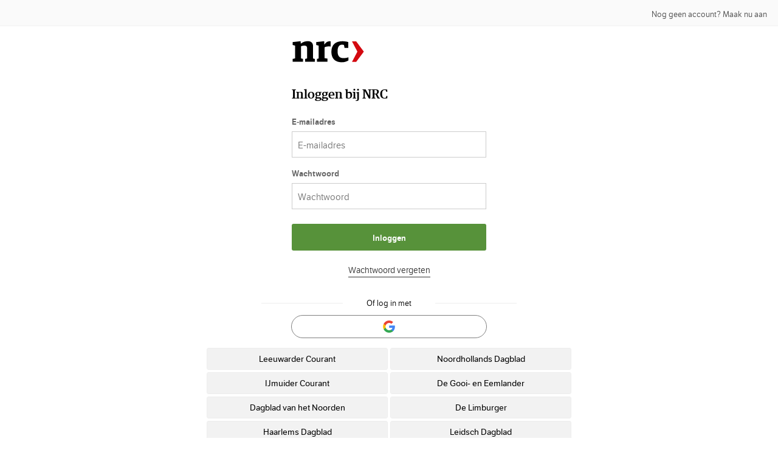

--- FILE ---
content_type: text/html;charset=UTF-8
request_url: https://login.nrc.nl/login
body_size: 18324
content:
<!DOCTYPE html><html>
<head>
    <title>Inloggen bij NRC</title>
    <meta charset="UTF-8"/><meta http-equiv="X-UA-Compatible" content="IE=edge"/><meta name="viewport" content="width=device-width, initial-scale=1, shrink-to-fit=no"/><link rel="stylesheet" href="webjars.fontawesomemin.css"/><link type="text/css" rel="stylesheet" href="webjars.latomin.css"/><link rel="stylesheet" href="/themes/nrc-theme-default/css/nrc.css?v=2"/><link rel="icon" href="/favicon.ico" type="image/x-icon"/><script type="text/javascript" src="/webjars/jquery/3.6.0/jquery.min.js"></script>
<meta http-equiv="X-UA-Compatible" content="IE=edge"/><meta name="viewport" content="width=device-width, initial-scale=1, shrink-to-fit=no"/></head>

<body class="niet ingelogd">
<header class="band">
    <div class="account">
            <a href="/create?service=https://login.nrc.nl/overview"><p>Nog geen account? Maak nu aan</p></a>
        </div>

        <div class="branding">
        <a href="http://www.nrc.nl/">
            <!-- svg enable-background="new 0 0 76.4 20" version="1.1" viewBox="0 0 76.4 20" xml:space="preserve" xmlns="http://www.w3.org/2000/svg" width="120" height="38">
                <path d="M0 17.7l1.7-.4V8.4L0 8V6l5.3-.6.4.2V7h.2c1.4-1 2.8-1.6 4.6-1.6 2.3 0 3.7 1 3.7 3.5v8.5l1.2.3v1.9H8.7v-1.9l1.4-.3v-7.1c0-1.4-.7-1.8-2-1.8-.8 0-1.5.2-2.2.5v8.5l1.3.2v1.9H0v-1.9z"/>
                <path d="M16.9 17.7l1.2-.3V8.5L16.4 8V6l5.3-.6.4.2v2h.1c.7-1.2 2-2.2 3.6-2.2.2 0 .6.1.7.1v3.6c-.3-.1-.8-.1-1.2-.1-1.3 0-2.3.2-3.1.6v7.6l2 .4v2.1h-7.4l.1-2z"/>
                <path d="M27 12.7c0-5.2 3.2-7.4 7.6-7.4 1.6 0 3.2.2 4.1.6V10h-2.5l-.4-2c-.3-.1-.6-.2-1.4-.2-1.9 0-3.1 1.3-3.1 4.6 0 3.6 1.6 4.7 4.1 4.7 1.5 0 2.7-.3 3.4-.6v2.2c-.8.6-2.3 1.3-4.6 1.3-4.8 0-7.2-2.8-7.2-7.3z"/>
                <path d="M45.7 18.9l2.1-.2V7.1l-2.2-.2v-.6l3-.3.1.1v1.4h.1c1.5-.9 3.3-1.6 5.2-1.6 2.5 0 3.8 1.1 3.8 3.5v9.5l2 .2v.5h-5.1v-.5l2.2-.2V9.7c0-2-.9-2.9-3.2-2.9-1.7 0-3.4.7-4.9 1.5V19l2.2.2v.5h-5.3v-.6z"/>
                <path d="M60.8 18.9l2.1-.2V1L60.4.8V.3l3.3-.3.1.1v18.8l2.2.2v.6h-5.2z"/>
                <circle cx="42.8" cy="17.9" r="2"/>
                <path d="M71.9 12.6l-3.8-7.1h3l5.3 7.1-5.3 7.2h-3" fill="#cd1719"/>
            </svg--><svg enable-background="new 0 0 120 38" version="1.1" viewBox="0 0 120 38" xml:space="preserve" xmlns="http://www.w3.org/2000/svg" width="120" height="38">
                <polygon fill="#D30910" points="99.1 2 108 18.9 99.1 35.8 106 35.8 118.6 18.9 118.6 18.9 106 2"></polygon>
                <path d="m1.5 30.9 3.9-0.9v-21l-4-1v-4.8l12.5-1.4 0.9 0.4v3.3h0.4c3.2-2.3 6.5-3.8 11-3.8 5.3 0 8.8 2.3 8.8 8.3v20.1l2.9 0.8v4.6h-16v-4.6l3.3-0.8v-16.8c0-3.3-1.6-4.3-4.8-4.3-1.9 0-3.6 0.5-5.2 1.1v19.9l3.3 0.8v4.6h-17v-4.5z"></path><path d="m41.4 30.9 2.9-0.8v-21.1l-4.1-1v-4.8l12.5-1.4 0.9 0.4v4.7h0.4c1.8-2.8 4.6-5.1 8.4-5.1 0.6 0 1.3 0.1 1.7 0.3v8.5c-0.8-0.2-1.9-0.3-2.8-0.3-3.1 0-5.3 0.5-7.3 1.5v17.8l4.8 0.8v5h-17.4v-4.5z"></path><path d="m65.2 19.2c0-12.2 7.5-17.4 18-17.4 3.8 0 7.5 0.6 9.7 1.3v9.7h-6l-1-4.8c-0.7-0.3-1.4-0.5-3.2-0.5-4.5 0-7.3 3.1-7.3 10.9 0 8.5 3.9 11.2 9.8 11.2 3.5 0 6.5-0.8 8.1-1.4v5.1c-2.1 1.4-5.6 3.1-11.2 3.1-11.3-0.1-16.9-6.7-16.9-17.2"></path>
            </svg>
        </a>
        <div class="shared-svgs">
            <svg xmlns="http://www.w3.org/2000/svg">
                <defs>
                    <symbol id="nrc-logo-sprite" viewBox="0 0 76.4 20">
                        <path d="M0 17.7l1.7-.4V8.4L0 8V6l5.3-.6.4.2V7h.2c1.4-1 2.8-1.6 4.6-1.6 2.3 0 3.7 1 3.7 3.5v8.5l1.2.3v1.9H8.7v-1.9l1.4-.3v-7.1c0-1.4-.7-1.8-2-1.8-.8 0-1.5.2-2.2.5v8.5l1.3.2v1.9H0v-1.9zm16.9 0l1.2-.3V8.5L16.4 8V6l5.3-.6.4.2v2h.1c.7-1.2 2-2.2 3.6-2.2.2 0 .6.1.7.1v3.6c-.3-.1-.8-.1-1.2-.1-1.3 0-2.3.2-3.1.6v7.6l2 .4v2.1h-7.4l.1-2zm10.1-5c0-5.2 3.2-7.4 7.6-7.4 1.6 0 3.2.2 4.1.6V10h-2.5l-.4-2c-.3-.1-.6-.2-1.4-.2-1.9 0-3.1 1.3-3.1 4.6 0 3.6 1.6 4.7 4.1 4.7 1.5 0 2.7-.3 3.4-.6v2.2c-.8.6-2.3 1.3-4.6 1.3-4.8 0-7.2-2.8-7.2-7.3m18.7 6.4l2.1-.2V7.1l-2.2-.2v-.6l3-.3.1.1v1.4h.1c1.5-.9 3.3-1.6 5.2-1.6 2.5 0 3.8 1.1 3.8 3.5v9.5l2 .2v.5h-5.1v-.5l2.2-.2V9.7c0-2-.9-2.9-3.2-2.9-1.7 0-3.4.7-4.9 1.5V19l2.2.2v.5h-5.3v-.6zm15.1 0l2.1-.2V1L60.4.8V.3l3.3-.3.1.1v18.8l2.2.2v.6h-5.2"/><circle cx="42.8" cy="17.9" r="2"/><path d="M71.9 12.6l-3.8-7.1h3l5.3 7.1-5.3 7.2h-3" fill="#cd1719"/></symbol>
                </defs>
            </svg>
        </div>
    </div>
</header>

<main>
    <header>
            <h1>Inloggen bij NRC</h1>
        </header>
        <form method="post" id="fm1" action="/login" class="login-form-with-labels">

            <fieldset>
   <label for="username">E&#8209;mailadres</label>
   <input id="username" accesskey="E" type="email" name="username"
      autocomplete="on"
      placeholder="E-mailadres"
      value="" autofocus="autofocus"></fieldset>

            <fieldset>
   <label for="password">Wachtwoord</label>
      <input id="password" accesskey="W" type="password" name="password"
             autocomplete="off"
             placeholder="Wachtwoord"
             value=""><button type="button" class="wachtwoord-toggle"
              onclick="togglePasswordVisibility(this)" data-target="password">
         Toon
      </button>
   </input>
   </fieldset>

            <input type="checkbox" style="display: none;" name="rememberMe" id="rememberMe" checked /><fieldset>
                <button class="primair" type="submit" accesskey="l">Inloggen</button>
            </fieldset>

            <div class="wachtwoord hulp">
   <a href="/wachtwoord-vergeten">Wachtwoord vergeten</a>
   </div>

            <input type="hidden" name="execution" value="[base64]"/><input type="hidden" name="_eventId" value="submit"/><input type="hidden" name="geolocation"/></form>
    <div class="login-with">
            <p class="separator">Of log in met</p>
            <div class="login-options">
            <a class="button button--google-login"
               href="clientredirect?client_name=Google&amp;locale=nl&amp;callback_url=https://login.nrc.nl/login&amp;service=https://login.nrc.nl/overview"
               title="Inloggen met Google">
            </a>
            <div class="login-options-grid">
                    <button class="button button--other-account-option" data-code="MH_LCD">
                        <span>Leeuwarder Courant</span>
                        </button><button class="button button--other-account-option" data-code="MH_NHD">
                        <span>Noordhollands Dagblad</span>
                    </button><button class="button button--other-account-option" data-code="MH_YC">
                        <span>IJmuider Courant</span>
                        </button><button class="button button--other-account-option" data-code="MH_GE">
                        <span>De Gooi- en Eemlander</span>
                        </button><button class="button button--other-account-option" data-code="MH_DVN">
                        <span>Dagblad van het Noorden</span>
                        </button><button class="button button--other-account-option" data-code="MH_DL">
                        <span>De Limburger</span>
                        </button><button class="button button--other-account-option" data-code="MH_HD">
                        <span>Haarlems Dagblad</span>
                        </button><button class="button button--other-account-option" data-code="MH_LD">
                        <span>Leidsch Dagblad</span>
                        </button><button class="button button--other-account-option" data-code="MH_FRD">
                        <span>Friesch Dagblad</span>
                        </button>
                </div>
            </div>
    <script>
    document.addEventListener('DOMContentLoaded', () => {
      const urlParams = new URLSearchParams(window.location.search);
      const disableParam = urlParams.get('disable');

      // Hide login options based on disable query param
      if (disableParam) {
        const disabledOptions = disableParam.split(',');

        // Hide account section in header
        if (disabledOptions.includes('create')) {
          const accountSection = document.querySelector('header.band .account');
          if (accountSection) {
            accountSection.style.display = 'none';
          }
        }

        // Check if both google and mh are disabled
        if (disabledOptions.includes('google') && disabledOptions.includes('mh')) {
          const loginWithContainer = document.querySelector('.login-with');
          if (loginWithContainer) loginWithContainer.style.display = 'none';
        } else {
          if (disabledOptions.includes('google')) {
            const googleButton = document.querySelector('.button--google-login');
            if (googleButton) googleButton.style.display = 'none';
          }

          if (disabledOptions.includes('mh')) {
            const mhButtons = document.querySelectorAll('.button--other-account-option');
            mhButtons.forEach(button => button.style.display = 'none');
          }
        }
      }

      const accountButtons = document.querySelectorAll('.button--other-account-option[data-code]');

      accountButtons.forEach(button => {
        button.addEventListener('click', () => {
          const serviceParam = urlParams.get('service') || (window.location.origin + '/');
          const code = button.getAttribute('data-code');

          if (code) {
            const targetUrl = `/v2/login/social/${code}?service=${encodeURIComponent(serviceParam)}`;
//            const targetUrl = `/v2/login/social/${code}?locale=nl&callback_url=${encodeURIComponent(window.location.origin + '/overview')}&service=${encodeURIComponent(serviceParam)}`;
            window.location.href = targetUrl;
          } else {
            console.error('missing code');
          }
        });
      });
    });
    </script>
</div>
    </main>

<script type="text/javascript" src="/js/nrc/zxcvbn.custom.nl.js"></script>

<script type="text/javascript" src="/webjars/es5-shim/4.5.9/es5-shim.js"></script>
<script type="text/javascript" src="/webjars/css-vars-ponyfill/2.3.1/dist/css-vars-ponyfill.min.js"></script>
<script type="text/javascript" src="/webjars/jquery/3.6.0/jquery.min.js"></script>
<script type="text/javascript" src="/webjars/material-components-web/10.0.0/dist/material-components-web.js"></script>

<script type="text/javascript" src=""></script>

<script>
    if (typeof resourceLoadedSuccessfully === "function") {
        resourceLoadedSuccessfully();
    }
    cssVars({});
</script>

<script>
    /*<![CDATA[*/

    var trackGeoLocation = false;

    var googleAnalyticsTrackingId = null;

    if (googleAnalyticsTrackingId != null && googleAnalyticsTrackingId != '') {
        (function (i, s, o, g, r, a, m) {
            i['GoogleAnalyticsObject'] = r;
            i[r] = i[r] || function () {
                (i[r].q = i[r].q || []).push(arguments)
            }, i[r].l = 1 * new Date();
            a = s.createElement(o),
                m = s.getElementsByTagName(o)[0];
            a.async = 1;
            a.src = g;
            m.parentNode.insertBefore(a, m)
        })(window, document, 'script', 'https://www.google-analytics.com/analytics.js', 'ga');

        ga('create', googleAnalyticsTrackingId, 'auto');
        ga('send', 'pageview');
    }

    /*]]>*/
</script>

<script>
    document.querySelector("input[type='password']").addEventListener("input", function () {
        this.classList.toggle("filled", this.value.length > 0);
    });

    function togglePasswordVisibility(button) {
        var inputId = button.getAttribute("data-target");
        var input = document.getElementById(inputId);

        if (input.type === "password") {
            input.type = "text";
            button.textContent = "Verberg";     // Show -> Hide
        } else {
            input.type = "password";
            button.textContent = "Toon";        // Hide -> Show
        }
    }
</script>

<!-- NRCOPS-112 --><!-- script>
    document.addEventListener('DOMContentLoaded', () => {
        // const openModalButton = document.querySelector('.button--other-account');
        // const modal = document.getElementById('login-options-modal');
        // const closeButtons = modal.querySelectorAll('[data-modal-close]');
        //
        // if (openModalButton && modal) {
        //     openModalButton.addEventListener('click', () => {
        //         modal.classList.add('modal--visible');
        //     });
        // }
        //
        // closeButtons.forEach(button => {
        //     button.addEventListener('click', () => {
        //         modal.classList.remove('modal--visible');
        //     });
        // });
        //
        // const overlay = modal.querySelector('.modal-overlay');
        // if (overlay) {
        //     overlay.addEventListener('click', (event) => {
        //         if (event.target === overlay) {
        //             modal.classList.remove('modal--visible');
        //         }
        //     });
        // }

        const modal = document.getElementById('list-providers');

        const accountButtons = modal.querySelectorAll('.button--other-account-option[data-code]');

        accountButtons.forEach(button => {
            button.addEventListener('click', () => {
                const targetUrl = button.dataset.href;
                if (targetUrl) {
                    window.location.href = targetUrl;
                } else {
                    console.error('Missing href');
                }
            });
        });
    });
</script --><script src="https://www.nrc.nl/js/nmt.head.min.js"></script>
<!--[if lt IE 10]>
<script>
   // third-party polyfill voor input[placeholder] labels
   nmt.bottom.push('/js/placeholders.jquery.min.js');

   // eigen polyfill voor input[required] in IE9: stop formsubmit en focus op veld
   nmt.bottom.push(function() {
      $('form').on('submit', function(event) {

         var foundEmpty = false;
         $(this).find('[required]:not(:disabled)').each(function() {
            if ($(this).val() == '') {  // hier werkt alleen $(this).val() ipv this.value, ivm placeholder polyfill
               foundEmpty = true;
               var placeholder = this.getAttribute('placeholder');
               if (placeholder) {
                  alert('Fout: vul eerst dit veld in: ' + placeholder);
               }
               this.focus();
               return false; // break .each() loop
            }
         });

         if (foundEmpty) {
            event.preventDefault();
            return false;
         }
      });
   })
</script>
<![endif]--><script>
   // prevent accidental double form-submits by disabling submit-button
   // (which also disables submits triggered by Enter-key in most browsers)
   nmt = window.nmt || {};
   nmt.bottom = nmt.bottom || [];
   nmt.bottom.push(function () {
      $('form').on('submit', function(event) {
         $(this).find('[type="submit"]').prop('disabled', true);
      });
   });
   
   // Google Tag Manager
   (function(w,d,s,l,i){
       w[l]=w[l]||[];w[l].push({'gtm.start': new Date().getTime(),event:'gtm.js' });
       var f=d.getElementsByTagName(s)[0],
           j=d.createElement(s),
           dl=l!=='dataLayer'?'&l='+l:'';
           j.async=true;
           j.src='//www.googletagmanager.com/gtm.js?id='+i+dl;
           f.parentNode.insertBefore(j,f);
   })(window,document,'script','dataLayer','GTM-M8P34M');
   // End Google Tag Manager

   // override default nrc.nl chartbeat domain
   _sf_async_config = window._sf_async_config || {};
   _sf_async_config.uid = _sf_async_config.uid || 19903;
   _sf_async_config.domain = 'login.nrc.nl';
</script>
</body>
</html>


--- FILE ---
content_type: text/css;charset=UTF-8
request_url: https://login.nrc.nl/themes/nrc-theme-default/css/nrc.css?v=2
body_size: 50013
content:
/* - - screens.css - - - - - - - - - - - - - - - - - - - - - - - - - - - - */
.button.sociallogin__button--google, button.sociallogin__button--google, .sociallogin__button.sociallogin__button--google {
  background: #ffffff;
  border: 1px solid rgb(237, 237, 237);
}
.button.sociallogin__button--google:hover, .button.sociallogin__button--google:focus, button.sociallogin__button--google:hover, button.sociallogin__button--google:focus, .sociallogin__button.sociallogin__button--google:hover, .sociallogin__button.sociallogin__button--google:focus {
  background: rgb(242.25, 242.25, 242.25);
}
.button.sociallogin__button--google:before, button.sociallogin__button--google:before, .sociallogin__button.sociallogin__button--google:before {
  background-image: url(../../../images/logo.google.svg);
}
.button.sociallogin__button--google[disabled=disabled]:before, .button.sociallogin__button--google[disabled]:before, button.sociallogin__button--google[disabled=disabled]:before, button.sociallogin__button--google[disabled]:before, .sociallogin__button.sociallogin__button--google[disabled=disabled]:before, .sociallogin__button.sociallogin__button--google[disabled]:before {
  background-image: url(../../../images/logo.google.disabled.svg);
}
.button.hulp, .button.account, .button.ontkoppel, button.hulp, button.account, button.ontkoppel, .sociallogin__button.hulp, .sociallogin__button.account, .sociallogin__button.ontkoppel {
  background: rgb(153, 153, 153);
}
.button.hulp:hover, .button.account:hover, .button.ontkoppel:hover, button.hulp:hover, button.account:hover, button.ontkoppel:hover, .sociallogin__button.hulp:hover, .sociallogin__button.account:hover, .sociallogin__button.ontkoppel:hover {
  background: rgb(135.15, 135.15, 135.15);
}
.button[disabled=disabled], .button[disabled], button[disabled=disabled], button[disabled], .sociallogin__button[disabled=disabled], .sociallogin__button[disabled] {
  color: rgb(237, 237, 237);
  background-color: rgb(76, 76, 76);
  cursor: default;
}
.button[disabled=disabled]:hover, .button[disabled]:hover, button[disabled=disabled]:hover, button[disabled]:hover, .sociallogin__button[disabled=disabled]:hover, .sociallogin__button[disabled]:hover {
  background: rgb(76, 76, 76);
}
.button[disabled=disabled]:active, .button[disabled]:active, button[disabled=disabled]:active, button[disabled]:active, .sociallogin__button[disabled=disabled]:active, .sociallogin__button[disabled]:active {
  top: 0;
}
.button, button, .sociallogin__button, .primair {
  position: relative;
  display: block;
  margin: 12px 0 6px;
  height: 44px;
  padding: 0;
  width: 272px;
  border: none;
  color: rgb(255, 255, 255);
  background: rgb(87, 146, 58);
  font-family: "LFT_Etica_Semibold";
  font-size: 100%;
  text-decoration: none;
  text-align: center;
  line-height: 48px;
  -webkit-border-radius: 3px;
  -moz-border-radius: 3px;
  border-radius: 3px;
  background-clip: padding-box;
  outline: none;
  cursor: pointer;
}

@media (min-width: 600px) {
  .button, button, .sociallogin__button, .primair {
    width: 320px;
  }
}


form label {
  display: block !important;
}



@media (min-width: 480px) {
  .login-with .separator {
    max-width: 420px;
    margin-left: auto;
    margin-right: auto;
  }
}
/*.login-with .separator:before, .login-with .separator:after {
  display: block;
  content: "";
  border-bottom: 1px solid rgb(237, 237, 237);
  width: 25%;
  float: left;
  margin-top: 8px;
}*/
@media (min-width: 600px) {
  .login-with .separator:before, .login-with .separator:after {
    width: 32%;
  }
}


.login-with .separator {
  text-align: center;
  color: rgb(0, 0, 0);
  margin: 20px 0 8px;
  font-family: "LFT_Etica_Book", "Lucida Sans", "Lucida Grande", "Lucida Sans Unicode", Arial, sans-serif;
  font-size: 13px;
  line-height: 18px;
}

@media (min-width: 480px) {
  .login-with .separator {
    max-width: 420px;
    margin-left: auto;
    margin-right: auto;
  }
}

.login-with .separator:before,
.login-with .separator:after {
  display: block;
  content: "";
  border-bottom: 1px solid rgb(237, 237, 237);
  width: 35%;
  float: left;
  margin-top: 8px;
}

@media (min-width: 600px) {
  .login-with .separator:before,
  .login-with .separator:after {
    width: 32%;
  }
}

.login-with .separator:after {
  float: right;
}














/*.login-with .separator {
  text-align: center;
  color: rgb(153, 153, 153);
  margin: 20px 0 8px;
  font-family: "LFT_Etica_Book", "Lucida Sans", "Lucida Grande", "Lucida Sans Unicode", Arial, sans-serif;
  font-size: 13px;
  line-height: 18px;
}
.login-with .separator:before, .login-with .separator:after {
  display: block;
  content: "";
  border-bottom: 1px solid rgb(237, 237, 237);
  width: 40%;
  float: left;
  margin-top: 8px;
}
.login-with .separator:after {
  float: right;
}*/
.login-with .button--other-account {
  border: 1px solid rgb(153, 153, 153);
  background: #f4f4f4;
  color: rgb(0, 0, 0);
  line-height: 38px;
  margin: 0;
}
.login-with .button--other-account:hover, .login-with .button--other-account:focus {
  background: rgb(226.15, 226.15, 226.15);
}

.modal {
  display: flex;
  position: fixed;
  top: 0;
  left: 0;
  right: 0;
  bottom: 0;
  z-index: 1000;
  align-items: flex-end;
  justify-content: center;
  opacity: 0;
  pointer-events: none;
  transition: opacity 0.1s ease;
  margin: 0;
}
.modal div {
  margin: 0;
}
.modal.modal--visible {
  opacity: 1;
  pointer-events: auto;
}
@media (min-width: 600px) {
  .modal {
    align-items: center;
  }
}

.modal-overlay {
  position: fixed;
  top: 0;
  left: 0;
  right: 0;
  bottom: 0;
  background-color: rgba(0, 0, 0, 0.7);
  cursor: pointer;
  opacity: 0;
  transition: opacity 0.2s ease;
}
.modal--visible .modal-overlay {
  opacity: 1;
}

.modal-content {
  position: relative;
  background-color: rgb(255, 255, 255);
  padding: 24px;
  padding-bottom: 16px;
  width: 100%;
  max-width: 100%;
  border-radius: 8px 8px 0 0;
  box-shadow: 0 -5px 15px rgba(0, 0, 0, 0.2);
  transform: translateY(140px);
  z-index: 1001;
  text-align: center;
  opacity: 0;
  transition: opacity 0.4s cubic-bezier(0.116, 1.132, 0.89, 1), transform 0.4s cubic-bezier(0.116, 1.132, 0.89, 1);
}
.modal--visible .modal-content {
  opacity: 1;
  transform: translateY(0);
  transition-delay: 0.1s;
  transition-duration: 0.4s;
}
@media (min-width: 600px) {
  .modal-content {
    width: 90%;
    max-width: 556px;
    border-radius: 8px;
    box-shadow: 0 5px 15px rgba(0, 0, 0, 0.3);
    transform: translateY(40px);
  }
  .modal--visible .modal-content {
    transform: translateY(0);
  }
}
.modal-content h2 {
  margin-top: 0;
  margin-bottom: 4px;
}

.modal-close {
  position: absolute;
  top: 0;
  right: 8px;
  width: 32px;
  background: none;
  border: none;
  font-size: 28px;
  line-height: 1;
  padding: 20px;
  cursor: pointer;
  font-family: "LFT_Etica_Reg";
  font-weight: 400;
  color: rgb(0, 0, 0);
  display: none;
  align-items: center;
  justify-content: center;
}
.modal-close:hover, .modal-close:focus {
  color: rgb(0, 0, 0);
  background-color: transparent;
}
@media (min-width: 600px) {
  .modal-close {
    display: flex;
  }
}

.modal-login-options {
  max-height: 80svh;
  overflow-y: auto;
}
.modal-login-options .button--google-login {
  display: block;
  margin: 20px auto;
  max-width: 280px;
  border: 1px solid rgb(127, 127, 127);
  background-color: rgb(255, 255, 255);
  background-image: url(../../../images/logo.google.svg);
  /*background-image: url(./logo.google.svg);*/
  background-repeat: no-repeat;
  background-position: center center;
  background-size: 20px 20px;
  border-radius: 44px;
  height: 36px;
  min-height: 36px;
}
.modal-login-options .button--google-login:hover {
  background-color: rgb(242, 242, 242);
}

.modal-options-grid {
  display: grid;
  grid-template-columns: repeat(1, 1fr);
  gap: 4px;
}
@media (min-width: 600px) {
  .modal-options-grid {
    grid-template-columns: repeat(2, 1fr);
  }
}

.button--other-account-option {
  border: 1px solid rgb(237, 237, 237);
  background-color: rgb(242, 242, 242);
  color: rgb(0, 0, 0);
  height: initial;
  font-family: "LFT_Etica_Reg";
  font-size: 14px;
  font-weight: 400;
  padding: 6px 5px;
  width: 100%;
  line-height: 1.4;
  margin: 0;
  min-height: 36px;
}
.button--other-account-option:hover, .button--other-account-option:focus {
  background-color: rgb(229.25, 229.25, 229.25);
  border-color: rgb(204, 204, 204);
}


@media (min-width: 600px) {
  .login-with {
    width: calc(100vw - 48px);
    max-width: 500px;
    margin: 0 auto;
    position: relative;
    left: 50%;
    transform: translateX(-50%);
    width: calc(100vw - 80px);
    max-width: 600px;
  }
}

.login-with .login-options {
  margin-top: 10px;
}
.login-with .login-options .button--google-login {
  display: block;
  margin: 10px auto;
  margin-top: 0;
  max-width: 320px;
  border: 1px solid rgb(127, 127, 127);
  background-color: rgb(255, 255, 255);
  background-image: url(../../../images/logo.google.svg);
  background-repeat: no-repeat;
  background-position: center center;
  background-size: 20px 20px;
  border-radius: 44px;
  height: 36px;
  min-height: 36px;
  text-indent: -9999px;
  overflow: hidden;
}
.login-with .login-options .button--google-login:hover {
  background-color: rgb(242, 242, 242);
}
.login-with .login-options .login-options-grid {
  display: grid;
  grid-template-columns: repeat(1, 1fr);
  gap: 4px;
  margin-top: 16px;
}
@media (min-width: 600px) {
  .login-with .login-options .login-options-grid {
    grid-template-columns: repeat(2, 1fr);
  }
}

.login-form-with-labels {
  margin-bottom: 36px;
}
.login-form-with-labels label {
  font-family: "LFT_Etica_Book", "Lucida Sans", "Lucida Grande", "Lucida Sans Unicode", Arial, sans-serif;
  font-size: 13px;
  line-height: 18px;
  font-family: "LFT_Etica_Semibold";
  display: block;
  margin-top: 6px;
  margin-bottom: 3px;
  color: rgb(102, 102, 102);
}
.login-form-with-labels input[type=email], .login-form-with-labels input[type=text], .login-form-with-labels input[type=password] {
  margin-bottom: 12px;
}

/*
.login-with .button--other-account {
  border: 1px solid rgb(153, 153, 153);
  background: #f4f4f4;
  color: rgb(0, 0, 0);
  line-height: 38px;
  margin: 0;
}
.login-with .button--other-account:hover, .login-with .button--other-account:focus {
  background: rgb(226.15, 226.15, 226.15);
}
.login-with .button--other-account-option {
  border: 1px solid rgb(237, 237, 237);
  background-color: rgb(242, 242, 242);
  color: rgb(0, 0, 0);
  height: initial;
  font-family: "LFT_Etica_Reg";
  font-size: 14px;
  font-weight: 400;
  padding: 6px 5px;
  width: 100%;
  line-height: 1.4;
  margin: 0;
  min-height: 36px;
}
.login-with .button--other-account-option:hover, .login-with .button--other-account-option:focus {
  background-color: rgb(229.25, 229.25, 229.25);
  border-color: rgb(204, 204, 204);
}

.login-form-with-labels {
  margin-bottom: 36px;
}
.login-form-with-labels label {
  font-family: "LFT_Etica_Book", "Lucida Sans", "Lucida Grande", "Lucida Sans Unicode", Arial, sans-serif;
  font-size: 13px;
  line-height: 18px;
  font-family: "LFT_Etica_Semibold";
  display: block;
  margin-top: 6px;
  margin-bottom: 3px;
  color: rgb(102, 102, 102);
}
.login-form-with-labels input[type=email], .login-form-with-labels input[type=text], .login-form-with-labels input[type=password] {
  margin-bottom: 12px;
}
.login-form-with-labels .wachtwoord-toon {
  font-family: "LFT_Etica_Book";
  float: right;
  color: #0B4F89;
  text-decoration: underline;
}
.login-form-with-labels .wachtwoord-toon:hover {
  color: #0B4F89;
  text-decoration: underline;
}
.login-form-with-labels fieldset [data-action=toggle-password-visibility] {
  display: none !important;
}*/
























/* - - kleuren  - - - - - - - - - - - - - - - - - - - - - - - - - - - - - */

/* - - resets en defaults - - - - - - - - - - - - - - - - - - - - - - - - */
html, body, div, span, object, iframe, h1, h2, h3, h4, h5, h6, p, blockquote, pre, abbr, address, cite, code, del, dfn, em, img, ins, kbd, q, samp, small, strong, sub, sup, var, b, i, dl, dt, dd, ol, ul, li, fieldset, form, label, legend, table, caption, tbody, tfoot, thead, tr, th, td, article, aside, figure, footer, header, hgroup, menu, nav, section, menu, time, mark, audio, video {
  margin: 0;
  padding: 0;
  outline: 0;
  border: 0;
  vertical-align: baseline;
  font-size: 100%;
  background: transparent;
}

article, aside, figure, footer, header, hgroup, nav, section, img {
  display: block;
}

nav ul {
  list-style: none;
}

a {
  margin: 0;
  padding: 0;
  vertical-align: baseline;
  font-size: 100%;
  background: transparent;
}

a:hover, a:active {
  outline: none;
}

ins {
  color: black;
  text-decoration: none;
  background-color: #ffff99;
}

mark {
  color: black;
  font-weight: 700;
  font-style: italic;
  background-color: #ffff99;
}

del {
  text-decoration: line-through;
}

abbr[title], dfn[title] {
  border-bottom: 1px dotted black;
  cursor: help;
}

/* tables still need cellspacing="0" in the markup */
table {
  border-spacing: 0;
  border-collapse: collapse;
}

hr {
  display: block;
  height: 1px;
  margin: 1em 0;
  padding: 0;
  border: 0;
  border-top: 1px solid #ededed;
}

input, select {
  vertical-align: middle;
}

/* align checkboxes, radios, text inputs with their label */
input[type="radio"] {
  vertical-align: text-bottom;
}

input[type="checkbox"] {
  vertical-align: bottom;
  *vertical-align: baseline;
}

/* hand cursor on clickable input elements */
label, input[type=button], input[type=submit], button {
  cursor: pointer;
}

/* - - Guardian Egyptian  - - - - - - - - - - - - - - - - - - - - - - - - */
@font-face {
  font-family: "GuardianEgyp-Black-Web";
  font-stretch: normal;
  src: url(../fonts/guardian/GuardianEgyp-Black-Web.eot);
  src: url(../fonts/guardian/GuardianEgyp-Black-Web.eot#iefix) format("embedded-opentype"), url(../fonts/guardian/GuardianEgyp-Black-Web.svg#GuardianEgyp-Black-Web) format("svg"), url(../fonts/guardian/GuardianEgyp-Black-Web.woff) format("woff"), url(../fonts/guardian/GuardianEgyp-Black-Web.ttf) format("truetype");
}

@media screen and (-webkit-min-device-pixel-ratio:0) {
  @font-face {
    font-family: "GuardianEgyp-Black-Web";
    src: url(../fonts/guardian/GuardianEgyp-Black-Web.svg#GuardianEgyp-Black-Web) format("svg");
  }

}

@font-face {
  font-family: "GuardianEgyp-Bold-Web";
  font-stretch: normal;
  src: url(../fonts/guardian/GuardianEgyp-Bold-Web.eot);
  src: url(../fonts/guardian/GuardianEgyp-Bold-Web.eot#iefix) format("embedded-opentype"), url(../fonts/guardian/GuardianEgyp-Bold-Web.svg#GuardianEgyp-Bold-Web) format("svg"), url(../fonts/guardian/GuardianEgyp-Bold-Web.woff) format("woff"), url(../fonts/guardian/GuardianEgyp-Bold-Web.ttf) format("truetype");
}

@media screen and (-webkit-min-device-pixel-ratio:0) {
  @font-face {
    font-family: "GuardianEgyp-Bold-Web";
    src: url(../fonts/guardian/GuardianEgyp-Bold-Web.svg#GuardianEgyp-Bold-Web) format("svg");
  }

}

@font-face {
  font-family: "GuardianEgyp-Semibold-Web";
  font-stretch: normal;
  src: url(../fonts/guardian/GuardianEgyp-Semibold-Web.eot);
  src: url(../fonts/guardian/GuardianEgyp-Semibold-Web.eot#iefix) format("embedded-opentype"), url(../fonts/guardian/GuardianEgyp-Semibold-Web.svg#GuardianEgyp-Semibold-Web) format("svg"), url(../fonts/guardian/GuardianEgyp-Semibold-Web.woff) format("woff"), url(../fonts/guardian/GuardianEgyp-Semibold-Web.ttf) format("truetype");
}

@media screen and (-webkit-min-device-pixel-ratio:0) {
  @font-face {
    font-family: "GuardianEgyp-Semibold-Web";
    src: url(../fonts/guardian/GuardianEgyp-Semibold-Web.svg#GuardianEgyp-Semibold-Web) format("svg");
  }

}

@font-face {
  font-family: "GuardianEgyp-Medium-Web";
  font-stretch: normal;
  src: url(../fonts/guardian/GuardianEgyp-Medium-Web.eot);
  src: url(../fonts/guardian/GuardianEgyp-Medium-Web.eot#iefix) format("embedded-opentype"), url(../fonts/guardian/GuardianEgyp-Medium-Web.svg#GuardianEgyp-Medium-Web) format("svg"), url(../fonts/guardian/GuardianEgyp-Medium-Web.woff) format("woff"), url(../fonts/guardian/GuardianEgyp-Medium-Web.ttf) format("truetype");
}

@media screen and (-webkit-min-device-pixel-ratio:0) {
  @font-face {
    font-family: "GuardianEgyp-Medium-Web";
    src: url(../fonts/guardian/GuardianEgyp-Medium-Web.svg#GuardianEgyp-Medium-Web) format("svg");
  }

}

@font-face {
  font-family: "GuardianEgyp-Regular-Web";
  font-stretch: normal;
  src: url(../fonts/guardian/GuardianEgyp-Regular-Web.eot);
  src: url(../fonts/guardian/GuardianEgyp-Regular-Web.eot#iefix) format("embedded-opentype"), url(../fonts/guardian/GuardianEgyp-Regular-Web.svg#GuardianEgyp-Regular-Web) format("svg"), url(../fonts/guardian/GuardianEgyp-Regular-Web.woff) format("woff"), url(../fonts/guardian/GuardianEgyp-Regular-Web.ttf) format("truetype");
}

@media screen and (-webkit-min-device-pixel-ratio:0) {
  @font-face {
    font-family: "GuardianEgyp-Regular-Web";
    src: url(../fonts/guardian/GuardianEgyp-Regular-Web.svg#GuardianEgyp-Regular-Web) format("svg");
  }

}

@font-face {
  font-family: "GuardianEgyp-Light-Web";
  font-stretch: normal;
  src: url(../fonts/guardian/GuardianEgyp-Light-Web.eot);
  src: url(../fonts/guardian/GuardianEgyp-Light-Web.eot#iefix) format("embedded-opentype"), url(../fonts/guardian/GuardianEgyp-Light-Web.svg#GuardianEgyp-Light-Web) format("svg"), url(../fonts/guardian/GuardianEgyp-Light-Web.woff) format("woff"), url(../fonts/guardian/GuardianEgyp-Light-Web.ttf) format("truetype");
}

@media screen and (-webkit-min-device-pixel-ratio:0) {
  @font-face {
    font-family: "GuardianEgyp-Light-Web";
    src: url(../fonts/guardian/GuardianEgyp-Light-Web.svg#GuardianEgyp-Light-Web) format("svg");
  }

}

@font-face {
  font-family: "GuardianEgyp-Thin-Web";
  font-stretch: normal;
  src: url(../fonts/guardian/GuardianEgyp-Thin-Web.eot);
  src: url(../fonts/guardian/GuardianEgyp-Thin-Web.eot#iefix) format("embedded-opentype"), url(../fonts/guardian/GuardianEgyp-Thin-Web.svg#GuardianEgyp-Thin-Web) format("svg"), url(../fonts/guardian/GuardianEgyp-Thin-Web.woff) format("woff"), url(../fonts/guardian/GuardianEgyp-Thin-Web.ttf) format("truetype");
}

@media screen and (-webkit-min-device-pixel-ratio:0) {
  @font-face {
    font-family: "GuardianEgyp-Thin-Web";
    src: url(../fonts/guardian/GuardianEgyp-Thin-Web.svg#GuardianEgyp-Thin-Web) format("svg");
  }

}

@font-face {
  font-family: "GuardianEgyp-Hairline-Web";
  font-stretch: normal;
  src: url(../fonts/guardian/GuardianEgyp-Hairline-Web.eot);
  src: url(../fonts/guardian/GuardianEgyp-Hairline-Web.eot#iefix) format("embedded-opentype"), url(../fonts/guardian/GuardianEgyp-Hairline-Web.svg#GuardianEgyp-Hairline-Web) format("svg"), url(../fonts/guardian/GuardianEgyp-Hairline-Web.woff) format("woff"), url(../fonts/guardian/GuardianEgyp-Hairline-Web.ttf) format("truetype");
}

@media screen and (-webkit-min-device-pixel-ratio:0) {
  @font-face {
    font-family: "GuardianEgyp-Hairline-Web";
    src: url(../fonts/guardian/GuardianEgyp-Hairline-Web.svg#GuardianEgyp-Hairline-Web) format("svg");
  }

}

@font-face {
  font-family: "GuardianEgyp-SemiboldIt-Web";
  font-stretch: normal;
  src: url(../fonts/guardian/GuardianEgyp-SemiboldIt-Web.eot);
  src: url(../fonts/guardian/GuardianEgyp-SemiboldIt-Web.eot#iefix) format("embedded-opentype"), url(../fonts/guardian/GuardianEgyp-SemiboldIt-Web.svg#GuardianEgyp-SemiboldIt-Web) format("svg"), url(../fonts/guardian/GuardianEgyp-SemiboldIt-Web.woff) format("woff"), url(../fonts/guardian/GuardianEgyp-SemiboldIt-Web.ttf) format("truetype");
}

@media screen and (-webkit-min-device-pixel-ratio:0) {
  @font-face {
    font-family: "GuardianEgyp-SemiboldIt-Web";
    src: url(../fonts/guardian/GuardianEgyp-SemiboldIt-Web.svg#GuardianEgyp-SemiboldIt-Web) format("svg");
  }

}

@font-face {
  font-family: "GuardianTextEgyp-Black-Web";
  font-stretch: normal;
  src: url(../fonts/guardian/GuardianTextEgyp-Black-Web.eot);
  src: url(../fonts/guardian/GuardianTextEgyp-Black-Web.eot#iefix) format("embedded-opentype"), url(../fonts/guardian/GuardianTextEgyp-Black-Web.svg#GuardianTextEgyp-Black-Web) format("svg"), url(../fonts/guardian/GuardianTextEgyp-Black-Web.woff) format("woff"), url(../fonts/guardian/GuardianTextEgyp-Black-Web.ttf) format("truetype");
}

@media screen and (-webkit-min-device-pixel-ratio:0) {
  @font-face {
    font-family: "GuardianTextEgyp-Black-Web";
    src: url(../fonts/guardian/GuardianTextEgyp-Black-Web.svg#GuardianTextEgyp-Black-Web) format("svg");
  }

}

@font-face {
  font-family: "GuardianTextEgyp-Bold-Web";
  font-stretch: normal;
  src: url(../fonts/guardian/GuardianTextEgyp-Bold-Web.eot);
  src: url(../fonts/guardian/GuardianTextEgyp-Bold-Web.eot#iefix) format("embedded-opentype"), url(../fonts/guardian/GuardianTextEgyp-Bold-Web.svg#GuardianTextEgyp-Bold-Web) format("svg"), url(../fonts/guardian/GuardianTextEgyp-Bold-Web.woff) format("woff"), url(../fonts/guardian/GuardianTextEgyp-Bold-Web.ttf) format("truetype");
}

@media screen and (-webkit-min-device-pixel-ratio:0) {
  @font-face {
    font-family: "GuardianTextEgyp-Bold-Web";
    src: url(../fonts/guardian/GuardianTextEgyp-Bold-Web.svg#GuardianTextEgyp-Bold-Web) format("svg");
  }

}

@font-face {
  font-family: "GuardianTextEgyp-Medium-Web";
  font-stretch: normal;
  src: url(../fonts/guardian/GuardianTextEgyp-Medium-Web.eot);
  src: url(../fonts/guardian/GuardianTextEgyp-Medium-Web.eot#iefix) format("embedded-opentype"), url(../fonts/guardian/GuardianTextEgyp-Medium-Web.svg#GuardianTextEgyp-Medium-Web) format("svg"), url(../fonts/guardian/GuardianTextEgyp-Medium-Web.woff) format("woff"), url(../fonts/guardian/GuardianTextEgyp-Medium-Web.ttf) format("truetype");
}

@media screen and (-webkit-min-device-pixel-ratio:0) {
  @font-face {
    font-family: "GuardianTextEgyp-Medium-Web";
    src: url(../fonts/guardian/GuardianTextEgyp-Medium-Web.svg#GuardianTextEgyp-Medium-Web) format("svg");
  }

}

@font-face {
  font-family: "GuardianTextEgyp-Regular-Web";
  font-stretch: normal;
  src: url(../fonts/guardian/GuardianTextEgyp-Regular-Web.eot);
  src: url(../fonts/guardian/GuardianTextEgyp-Regular-Web.eot#iefix) format("embedded-opentype"), url(../fonts/guardian/GuardianTextEgyp-Regular-Web.svg#GuardianTextEgyp-Regular-Web) format("svg"), url(../fonts/guardian/GuardianTextEgyp-Regular-Web.woff) format("woff"), url(../fonts/guardian/GuardianTextEgyp-Regular-Web.ttf) format("truetype");
}

@media screen and (-webkit-min-device-pixel-ratio:0) {
  @font-face {
    font-family: "GuardianTextEgyp-Regular-Web";
    src: url(../fonts/guardian/GuardianTextEgyp-Regular-Web.svg#GuardianTextEgyp-Regular-Web) format("svg");
  }

}

@font-face {
  font-family: "GuardianTextEgyp-RegularIt-Web";
  font-stretch: normal;
  src: url(../fonts/guardian/GuardianTextEgyp-RegularIt-Web.eot);
  src: url(../fonts/guardian/GuardianTextEgyp-RegularIt-Web.eot#iefix) format("embedded-opentype"), url(../fonts/guardian/GuardianTextEgyp-RegularIt-Web.svg#GuardianTextEgyp-RegularIt-Web) format("svg"), url(../fonts/guardian/GuardianTextEgyp-RegularIt-Web.woff) format("woff"), url(../fonts/guardian/GuardianTextEgyp-RegularIt-Web.ttf) format("truetype");
}

@media screen and (-webkit-min-device-pixel-ratio:0) {
  @font-face {
    font-family: "GuardianTextEgyp-RegularIt-Web";
    src: url(../fonts/guardian/GuardianTextEgyp-RegularIt-Web.svg#GuardianTextEgyp-RegularIt-Web) format("svg");
  }

}

/* - - LFT Etica  - - - - - - - - - - - - - - - - - - - - - - - - - - - - */
@font-face {
  font-family: "LFT_Etica_Extrabold";
  font-stretch: normal;
  src: url(../fonts/etica/LFT_Etica_Extrabold.eot);
  src: url(../fonts/etica/LFT_Etica_Extrabold.eot#iefix) format("embedded-opentype"), url(../fonts/etica/LFT_Etica_Extrabold.svg#LFT_Etica_Extrabold) format("svg"), url(../fonts/etica/LFT_Etica_Extrabold.woff) format("woff"), url(../fonts/etica/LFT_Etica_Extrabold.ttf) format("truetype");
}

@media screen and (-webkit-min-device-pixel-ratio:0) {
  @font-face {
    font-family: "LFT_Etica_Extrabold";
    src: url(../fonts/etica/LFT_Etica_Extrabold.svg#LFT_Etica_Extrabold) format("svg");
  }

}

@font-face {
  font-family: "LFT_Etica_Bold";
  font-stretch: normal;
  src: url(../fonts/etica/LFT_Etica_Bold.eot);
  src: url(../fonts/etica/LFT_Etica_Bold.eot#iefix) format("embedded-opentype"), url(../fonts/etica/LFT_Etica_Bold.svg#LFT_Etica_Bold) format("svg"), url(../fonts/etica/LFT_Etica_Bold.woff) format("woff"), url(../fonts/etica/LFT_Etica_Bold.ttf) format("truetype");
}

@media screen and (-webkit-min-device-pixel-ratio:0) {
  @font-face {
    font-family: "LFT_Etica_Bold";
    src: url(../fonts/etica/LFT_Etica_Bold.svg#LFT_Etica_Bold) format("svg");
  }

}

@font-face {
  font-family: "LFT_Etica_Semibold";
  font-stretch: normal;
  src: url(../fonts/etica/LFT_Etica_Semibold.eot);
  src: url(../fonts/etica/LFT_Etica_Semibold.eot#iefix) format("embedded-opentype"), url(../fonts/etica/LFT_Etica_Semibold.svg#LFT_Etica_Semibold) format("svg"), url(../fonts/etica/LFT_Etica_Semibold.woff) format("woff"), url(../fonts/etica/LFT_Etica_Semibold.ttf) format("truetype");
}

@media screen and (-webkit-min-device-pixel-ratio:0) {
  @font-face {
    font-family: "LFT_Etica_Semibold";
    src: url(../fonts/etica/LFT_Etica_Semibold.svg#LFT_Etica_Semibold) format("svg");
  }

}

@font-face {
  font-family: "LFT_Etica_Reg";
  font-stretch: normal;
  src: url(../fonts/etica/LFT_Etica_Reg.eot);
  src: url(../fonts/etica/LFT_Etica_Reg.eot#iefix) format("embedded-opentype"), url(../fonts/etica/LFT_Etica_Reg.svg#LFT_Etica_Reg) format("svg"), url(../fonts/etica/LFT_Etica_Reg.woff) format("woff"), url(../fonts/etica/LFT_Etica_Reg.ttf) format("truetype");
}

@media screen and (-webkit-min-device-pixel-ratio:0) {
  @font-face {
    font-family: "LFT_Etica_Reg";
    src: url(../fonts/etica/LFT_Etica_Reg.svg#LFT_Etica_Reg) format("svg");
  }

}

@font-face {
  font-family: "LFT_Etica_Book";
  font-stretch: normal;
  src: url(../fonts/etica/LFT_Etica_Book.eot);
  src: url(../fonts/etica/LFT_Etica_Book.eot#iefix) format("embedded-opentype"), url(../fonts/etica/LFT_Etica_Book.svg#LFT_Etica_Book) format("svg"), url(../fonts/etica/LFT_Etica_Book.woff) format("woff"), url(../fonts/etica/LFT_Etica_Book.ttf) format("truetype");
}

@media screen and (-webkit-min-device-pixel-ratio:0) {
  @font-face {
    font-family: "LFT_Etica_Book";
    src: url(../fonts/etica/LFT_Etica_Book.svg#LFT_Etica_Book) format("svg");
  }

}

@font-face {
  font-family: "LFT_Etica_Light";
  font-stretch: normal;
  src: url(../fonts/etica/LFT_Etica_Light.eot);
  src: url(../fonts/etica/LFT_Etica_Light.eot#iefix) format("embedded-opentype"), url(../fonts/etica/LFT_Etica_Light.svg#LFT_Etica_Light) format("svg"), url(../fonts/etica/LFT_Etica_Light.woff) format("woff"), url(../fonts/etica/LFT_Etica_Light.ttf) format("truetype");
}

@media screen and (-webkit-min-device-pixel-ratio:0) {
  @font-face {
    font-family: "LFT_Etica_Light";
    src: url(../fonts/etica/LFT_Etica_Light.svg#LFT_Etica_Light) format("svg");
  }

}

/* - - typografie - - - - - - - - - - - - - - - - - - - - - - - - - - - - */

/*
@mixin font-serif-medium($multiplier: 1) {
  font-family: $font-serif;
  font-size: (18px * $multiplier);
  line-height: (29px * $multiplier); }

@mixin font-serif-large($multiplier: 1) {
  font-family: $font-serif;
  font-size: (24px * $multiplier);
  line-height: (31px * $multiplier); }

@mixin font-serif-extralarge($multiplier: 1) {
  font-family: $font-serif;
  font-size: (24px * $multiplier);
  line-height: (31px * $multiplier); }

@mixin font-serif-extralarge($multiplier: 1) {
  font-family: $font-serif;
  font-size: (42px * $multiplier);
  line-height: (48px * $multiplier); }
*/

/*
@mixin font-sans-medium($multiplier: 1) {
  font-family: $font-sans;
  font-size: (21px * $multiplier);
  line-height: (23px * $multiplier); }

@mixin font-sans-large($multiplier: 1) {
  font-family: $font-sans;
  font-size: (27px * $multiplier);
  line-height: (30px * $multiplier); }

@mixin font-sans-extralarge($multiplier: 1) {
  font-family: $font-sans;
  font-size: (32px * $multiplier);
  line-height: (36px * $multiplier); }

@mixin font-headline-extrasmall($multiplier: 1) {
  font-family: $font-headline;
  font-size: (15px * $multiplier);
  line-height: (16.5px * $multiplier); }
*/

/* .woff fontjes mooier renderen in Firefox */
[data-ua*="Firefox"] .meter, [data-ua*="Firefox"] .bericht, [data-ua*="Firefox"] .bericht h2, [data-ua*="Firefox"] .alphabeta p, [data-ua*="Firefox"] .dageraad h1, [data-ua*="Firefox"] .dageraad h3, [data-ua*="Firefox"] .timeline .rubriek, [data-ua*="Firefox"] .timeline h2, [data-ua*="Firefox"] .dit-is-wat-je-moet-weten h2, [data-ua*="Firefox"] .dit-is-wat-je-moet-weten-over-afgelopen-week h2, [data-ua*="Firefox"] .dit-is-wat-je-moet-weten-over-deze-week h2, [data-ua*="Firefox"] .dit-is-wat-je-moet-weten-over-volgende-week h2, [data-ua*="Firefox"] .artikel article h1, [data-ua*="Firefox"] .artikel article h3, [data-ua*="Firefox"] .artikel article h2, [data-ua*="Firefox"] .artikel article h4, [data-ua*="Firefox"] .artikel article .byline, [data-ua*="Firefox"] .artikel article .byline p .naam, [data-ua*="Firefox"] .artikel article .bijschrift, [data-ua*="Firefox"] .artikel blockquote.tweet div .name, [data-ua*="Firefox"] .artikel blockquote.tweet div .username, [data-ua*="Firefox"] .artikel blockquote.tweet div .status, [data-ua*="Firefox"] .leeslijst li h5, [data-ua*="Firefox"] .leeslijst ul.links li, [data-ua*="Firefox"] .leeslijst a.nogmeer, [data-ua*="Firefox"] .snap-drawer li > a, [data-ua*="Firefox"] .snap-drawer footer, [data-ua*="Firefox"] #vindmachine input, [data-ua*="Firefox"] .bericht.business_partner h3, [data-ua*="Firefox"] header .partner, [data-ua*="Firefox"] .banner.ankeiler, [data-ua*="Firefox"] .banner.ankeiler h3 {
  transform: rotate(0.01deg);
}

/* en ook een paar specifieke dingetjes mooier maken in IE */
[data-ua*="Trident"] .timeline h2, [data-ua*="Trident"] .artikel article .byline p .naam {
  transform: rotate(0.01deg);
}

body {
  -webkit-text-size-adjust: none;
}

/* nooit font-weight:bold toepassen op webfonts */
h1, h2, h3, h4, h5, h6 {
  font-weight: normal;
}

body {
  font-family: "GuardianTextEgyp-Regular-Web", Georgia, "Times New Roman", serif;
  font-size: 13px;
  line-height: 23px;
}

main {
  display: block;
  position: relative;
  max-width: 272px;
  margin: 0 auto;
  padding: 0 24px 80px;
}

@media (min-width:600px) {
  main {
    max-width: 320px;
  }

}

.cover main {
  max-width: 320px;
  margin: 0 auto;
  padding: 0 24px;
}

@media (min-width:600px) {
  .cover main {
    max-width: 680px;
  }

}

.cover main header {
  max-width: 320px;
}

h1 {
  margin: 0 0 14px;
  font-family: "GuardianEgyp-Medium-Web", Georgia, "Times New Roman", serif;
  font-size: 21px;
  line-height: 25.2px;
}

@media (min-width:600px) {
  h1 {
    font-family: "GuardianEgyp-Medium-Web", Georgia, "Times New Roman", serif;
    font-size: 21px;
    line-height: 25.2px;
    margin: 0 0 18px;
  }

}

h2 {
  margin: 21px 0 12px;
  font-family: "GuardianEgyp-Medium-Web", Georgia, "Times New Roman", serif;
  font-size: 18px;
  line-height: 20px;
}

@media (min-width:600px) {
  h2 {
    margin: 28px 0 12px;
  }

}

h2 a {
  display: inline-block;
  margin-left: 6px;
  font-family: "GuardianTextEgyp-Regular-Web", Georgia, "Times New Roman", serif;
  font-size: 13px;
  line-height: 23px;
  color: #0000cc;
  text-decoration: none;
}

h2 a:hover {
  color: #3333ff;
}

h2 a:active {
  color: #d30910;
}

header h2 {
  margin: 21px 0 6px;
  font-family: "LFT_Etica_Book", "Lucida Sans", "Lucida Grande", "Lucida Sans Unicode", Arial, sans-serif;
  font-size: 15px;
  line-height: 17px;
}

h2 + ul {
  margin-top: 0;
}

div {
  margin: 24px 0;
}

.detail {
  font-family: "LFT_Etica_Book", "Lucida Sans", "Lucida Grande", "Lucida Sans Unicode", Arial, sans-serif;
  font-size: 13px;
  line-height: 18px;
}

header + div {
  margin: 3px 0 24px;
}

.aanwijzingen img {
  width: 120px;
  margin: 0 auto 24px;
}

ul {
  list-style: none;
}

ol {
  margin-left: 20px;
}

footer {
  padding: 0 24px;
}

@media (min-width:600px) {
  footer {
    position: relative;
    width: 320px;
    margin: 0 auto;
    padding: 0;
  }

}

header.band {
  position: relative;
  width: 100%;
  height: 42px;
  margin: 0 0 100px;
  padding: 0;
  border-bottom: 1px solid #f2f2f2;
  background: #fafafa;
}

header.band .account {
  position: absolute;
  z-index: 12;
  top: 0;
  right: 0;
  height: 42px;
  margin: 0;
  font-family: "LFT_Etica_Book", "Lucida Sans", "Lucida Grande", "Lucida Sans Unicode", Arial, sans-serif;
  font-size: 13px;
  line-height: 18px;
  line-height: 36px;
}

header.band .account p {
  display: block;
  height: 42px;
  padding: 6px 18px;
  max-width: 200px;
  white-space: nowrap;
  overflow: hidden;
  text-overflow: ellipsis;
  text-align: right;
}

@media (min-width:600px) {
  header.band .account p {
    max-width: 400px;
  }

}

header.band .account ul {
  display: inline-block;
  visibility: hidden;
  float: right;
  min-width: 160px;
  max-width: 180px;
  margin: 3px 4px 0;
  line-height: 46px;
  transition-delay: 1s;
}

header.band .account ul:before, header.band .account ul:after {
  content: '';
  display: block;
  width: 0;
  height: 0;
  margin: -21px 0 0 95px;
  border-style: solid;
}

header.band .account ul:before {
  margin: -22px 0 0 95px;
  border-width: 0 10px 13px;
  border-color: transparent transparent #ededed;
}

header.band .account ul:after {
  position: absolute;
  top: 58px;
  margin: -21px 0 0 96px;
  border-width: 0 9px 12px;
  border-color: transparent transparent #fafafa;
}

header.band .account:hover ul {
  visibility: visible;
  transition-delay: 0s;
}

header.band .account li {
  list-style-type: none;
  height: 42px;
  margin: 0;
  padding: 0 6px 0 18px;
  border-right: 1px solid #ededed;
  border-left: 1px solid #ededed;
  background: #fafafa;
}

header.band .account li:first-child {
  border-top: 1px solid #ededed;
}

header.band .account li:last-child {
  border-bottom: 1px solid #ededed;
}

header.band .account li:hover {
  background: #ededed;
}

header.band .account li:hover:first-child a {
  display: block;
}

header.band .account li:hover:first-child a:before {
  content: '';
  position: absolute;
  display: block;
  z-index: 1;
  margin: -12px 0 0 77px;
  border-style: solid;
  border-width: 0 9px 12px;
  border-color: transparent transparent #ededed;
}

header.band .account a {
  color: #4c4c4c;
  text-decoration: none;
  display: block;
}

header.band .account a:hover {
  color: #333333;
}

header.band .account a:active {
  color: black;
}

header.band .account img {
  float: right;
  width: 30px;
  height: 30px;
  margin: 7px 0 0 9px;
  background: white;
  -webkit-border-radius: 30px;
  -moz-border-radius: 30px;
  border-radius: 30px;
  background-clip: padding-box;
  -webkit-box-shadow: 0px 0px 12px #ededed;
  -moz-box-shadow: 0px 0px 12px #ededed;
  box-shadow: 0px 0px 12px #ededed;
}

form {
  position: relative;
  z-index: 2;
  width: 272px;
  margin: 0 0 48px;
}

@media (min-width:600px) {
  form {
    width: 320px;
  }

}

form + form {
  margin-top: -48px;
}

header + form {
  margin-top: 18px 0 0;
}

fieldset {
  position: relative;
}

label {
  display: none;
}

input {
  height: 38px;
  width: 258px;
  margin: 3px 0;
  padding: 3px 3px 0 9px;
  border: 1px solid #cccccc;
  outline: none;
  font-family: "LFT_Etica_Book", "Lucida Sans", "Lucida Grande", "Lucida Sans Unicode", Arial, sans-serif;
  font-size: 15px;
  line-height: 17px;
  -webkit-border-radius: 0;
  -moz-border-radius: 0;
  border-radius: 0;
  background-clip: padding-box;
}

@media (min-width:600px) {
  input {
    width: 306px;
  }

}

input[readonly="readonly"], input[readonly] {
  color: #666666;
  background-color: #f2f2f2;
  border: 1px solid #ededed;
}

.directlezen {
  padding-top: 12px;
}

.directlezen a.button {
  background: #1a1a1a;
}

.directlezen a.button:hover {
  background: #4d4d4d;
}

/*NRCOPS-108 - Levent: This is for temporary fix for social login to center one google button*/
/*after facebook and twitter problems are solved, this can go back to the previous*/
/*state.*/
/*.sociallogin {*/
/*  margin: 0 0 8px;*/
/*  display: flex;*/
/*  !*justify-content: space-between;*!*/
/*  justify-content: center;*/
/*}*/

/*[data-hash*="hide_social=1"] .sociallogin {*/
/*  display: none;*/
/*}*/

/*.sociallogin p {*/
/*  text-align: center;*/
/*}*/

/*.sociallogin button, .sociallogin .sociallogin__button {*/
/*  width: 84px;*/
/*  display: block;*/
/*  margin-top: 0px;*/
/*  height: 30px;*/
/*}*/

/*@media (min-width:600px) {*/
/*  .sociallogin button, .sociallogin .sociallogin__button {*/
/*    width: 100px;*/
/*  }*/

/*}*/

/*.sociallogin button, .sociallogin .sociallogin__button:last-child {*/
/*  margin-right: 0;*/
/*}*/

/*.account-verwijderen button {*/
/*  background: red;*/
/*}*/

/*.button, button, .sociallogin__button {*/
/*  position: relative;*/
/*  display: block;*/
/*  margin: 12px 0 6px;*/
/*  height: 44px;*/
/*  padding: 0;*/
/*  width: 272px;*/
/*  border: none;*/
/*  color: white;*/
/*  background: #57923a;*/
/*  font-family: "LFT_Etica_Semibold";*/
/*  font-size: 100%;*/
/*  text-decoration: none;*/
/*  text-align: center;*/
/*  line-height: 48px;*/
/*  -webkit-border-radius: 3px;*/
/*  -moz-border-radius: 3px;*/
/*  border-radius: 3px;*/
/*  background-clip: padding-box;*/
/*  outline: none;*/
/*}*/

/*.button:hover, button:hover, .sociallogin__button:hover {*/
/*  background: #416e2c;*/
/*}*/

/*.button:focus, button:focus, .sociallogin__button:focus {*/
/*  background: #416e2c;*/
/*}*/

/*.button:active, button:active, .sociallogin__button:active {*/
/*  top: 1px;*/
/*}*/

/*.button.sociallogin__button:before, button.sociallogin__button:before, .sociallogin__button.sociallogin__button:before {*/
/*  position: absolute;*/
/*  content: "";*/
/*  display: block;*/
/*  width: 32px;*/
/*  height: 32px;*/
/*  top: 6px;*/
/*  left: 36px;*/
/*  background-size: 18px 18px;*/
/*  background-repeat: no-repeat;*/
/*}*/

/*@media (min-width:600px) {*/
/*  .button.sociallogin__button:before, button.sociallogin__button:before, .sociallogin__button.sociallogin__button:before {*/
/*    left: 42px;*/
/*  }*/

/*}*/

/*.button.sociallogin__button--facebook, button.sociallogin__button--facebook, .sociallogin__button.sociallogin__button--facebook {*/
/*  background: #07549f;*/
/*  order: 2;*/
/*  border: 1px solid #07549f;*/
/*}*/

/*.button.sociallogin__button--facebook:hover, .button.sociallogin__button--facebook:focus, button.sociallogin__button--facebook:hover, button.sociallogin__button--facebook:focus, .sociallogin__button.sociallogin__button--facebook:hover, .sociallogin__button.sociallogin__button--facebook:focus {*/
/*  background: #053a6e;*/
/*}*/

/*.button.sociallogin__button--facebook:before, button.sociallogin__button--facebook:before, .sociallogin__button.sociallogin__button--facebook:before {*/
/*  background-image: url(../../../images/logo.facebook.svg);*/
/*}*/

/*.button.sociallogin__button--facebook[disabled="disabled"]:before, .button.sociallogin__button--facebook[disabled]:before, button.sociallogin__button--facebook[disabled="disabled"]:before, button.sociallogin__button--facebook[disabled]:before, .sociallogin__button.sociallogin__button--facebook[disabled="disabled"]:before, .sociallogin__button.sociallogin__button--facebook[disabled]:before {*/
/*  background-image: url(../../../images/logo.facebook.disabled.svg);*/
/*}*/

/*.button.sociallogin__button--twitter, button.sociallogin__button--twitter, .sociallogin__button.sociallogin__button--twitter {*/
/*  background: #42c8f4;*/
/*  order: 3;*/
/*  border: 1px solid #42c8f4;*/
/*}*/

/*.button.sociallogin__button--twitter:hover, .button.sociallogin__button--twitter:focus, button.sociallogin__button--twitter:hover, button.sociallogin__button--twitter:focus, .sociallogin__button.sociallogin__button--twitter:hover, .sociallogin__button.sociallogin__button--twitter:focus {*/
/*  background: #12baf1;*/
/*}*/

/*.button.sociallogin__button--twitter:before, button.sociallogin__button--twitter:before, .sociallogin__button.sociallogin__button--twitter:before {*/
/*  background-image: url(../../../images/logo.twitter.svg);*/
/*}*/

/*.button.sociallogin__button--twitter[disabled="disabled"]:before, .button.sociallogin__button--twitter[disabled]:before, button.sociallogin__button--twitter[disabled="disabled"]:before, button.sociallogin__button--twitter[disabled]:before, .sociallogin__button.sociallogin__button--twitter[disabled="disabled"]:before, .sociallogin__button.sociallogin__button--twitter[disabled]:before {*/
/*  background-image: url(../../../images/logo.twitter.disabled.svg);*/
/*}*/

/*.button.sociallogin__button--google2, button.sociallogin__button--google2, .sociallogin__button.sociallogin__button--google2 {*/
/*  background: #ffffff;*/
/*  border: 1px solid #ededed;*/
/*  order: 1;*/
/*}*/

/*.button.sociallogin__button--google2:hover, .button.sociallogin__button--google2:focus, button.sociallogin__button--google2:hover, button.sociallogin__button--google2:focus, .sociallogin__button.sociallogin__button--google2:hover, .sociallogin__button.sociallogin__button--google2:focus {*/
/*  background: #f2f2f2;*/
/*}*/

/*.button.sociallogin__button--google2:before, button.sociallogin__button--google2:before, .sociallogin__button.sociallogin__button--google2:before {*/
/*  background-image: url(../../../images/logo.google.svg);*/
/*}*/

/*.button.sociallogin__button--google2[disabled="disabled"]:before, .button.sociallogin__button--google2[disabled]:before, button.sociallogin__button--google2[disabled="disabled"]:before, button.sociallogin__button--google2[disabled]:before, .sociallogin__button.sociallogin__button--google2[disabled="disabled"]:before, .sociallogin__button.sociallogin__button--google2[disabled]:before {*/
/*  background-image: url(../../../images/logo.google.disabled.svg);*/
/*}*/

/*.button.hulp, .button.account, .button.ontkoppel, button.hulp, button.account, button.ontkoppel, .sociallogin__button.hulp, .sociallogin__button.account, .sociallogin__button.ontkoppel {*/
/*  background: #999999;*/
/*}*/

/*.button.hulp:hover, .button.account:hover, .button.ontkoppel:hover, button.hulp:hover, button.account:hover, button.ontkoppel:hover, .sociallogin__button.hulp:hover, .sociallogin__button.account:hover, .sociallogin__button.ontkoppel:hover {*/
/*  background: #878787;*/
/*}*/

/*.button[disabled="disabled"], .button[disabled], button[disabled="disabled"], button[disabled], .sociallogin__button[disabled="disabled"], .sociallogin__button[disabled] {*/
/*  color: #ededed;*/
/*  background-color: #4c4c4c;*/
/*  cursor: default;*/
/*}*/

/*.button[disabled="disabled"]:hover, .button[disabled]:hover, button[disabled="disabled"]:hover, button[disabled]:hover, .sociallogin__button[disabled="disabled"]:hover, .sociallogin__button[disabled]:hover {*/
/*  background: #4c4c4c;*/
/*}*/

/*.button[disabled="disabled"]:active, .button[disabled]:active, button[disabled="disabled"]:active, button[disabled]:active, .sociallogin__button[disabled="disabled"]:active, .sociallogin__button[disabled]:active {*/
/*  top: 0;*/
/*}*/

/*@media (min-width:600px) {*/
/*  .button, button, .sociallogin__button {*/
/*    width: 320px;*/
/*  }*/

/*}*/

.of {
  text-align: center;
  color: rgb(0, 0, 0);
  margin: 40px 0 16px;
  font-family: "LFT_Etica_Book", "Lucida Sans", "Lucida Grande", "Lucida Sans Unicode", Arial, sans-serif;
  font-size: 13px;
  line-height: 18px;
}
.of:before {
  display: block;
  content: "";
  border-bottom: 1px solid rgb(237, 237, 237);
  width: 35%;
  float: left;
  margin-top: 8px;
}
.of:after {
  display: block;
  content: "";
  border-bottom: 1px solid rgb(237, 237, 237);
  width: 35%;
  float: right;
  margin-top: 8px;
}

/* NRCOPS-108 */
input + .wachtwoord-toggle {
  box-sizing: border-box;
  border: none;
  border-radius: 0;
  position: absolute;
  z-index: 1;
  cursor: pointer;
  background-color: white;
  top: 0px;
  right: 0px;
  height: 18px;
  width: auto;
  padding: 0;
  font-family: "LFT_Etica_Book", "Lucida Sans", "Lucida Grande", "Lucida Sans Unicode", Arial, sans-serif;
  font-size: 14px;
  font-weight: 100;
  text-decoration: underline;
  text-align: right;
  line-height: 0;
  white-space: nowrap;
  color: rgba(0, 0, 0, 0.8);

  display: none;
}

input.filled + .wachtwoord-toggle {
  display: block;
}

input + .wachtwoord-toggle:active {
  top: 0px;
}

input + .wachtwoord-toggle:hover {
  background-color: white;
}

input + .wachtwoord-toggle:focus {
  background-color: white;
  outline: 2px solid blue;
}

/* NRCOPS-108 end */

.wachtwoord.hulp,
.annuleren.hulp {
  margin: 18px 0;
  font-family: "LFT_Etica_Book", "Lucida Sans", "Lucida Grande", "Lucida Sans Unicode", Arial, sans-serif;
  font-size: 13px;
  line-height: 18px;
  font-size: 14px;
  text-align: center;
}
.wachtwoord.hulp a,
.annuleren.hulp a {
  border-bottom: 1px solid rgb(51, 51, 51);
  color: rgb(51, 51, 51);
  text-decoration: none;
}
.wachtwoord.hulp a:hover,
.annuleren.hulp a:hover {
  border-bottom: 1px solid rgb(204, 204, 204);
  color: rgb(51, 51, 51);
}

form + .annuleren.hulp {
  margin-top: -28px;
}

fieldset.fout input {
  border: 1px solid #800409;
  margin-bottom: 0;
}

fieldset.fout a {
  color: #0000cc;
}

fieldset.fout .feedback {
  margin-top: 0;
}

.feedback {
  margin: 16px 0;
  padding: 9px 12px 6px;
  font-family: "LFT_Etica_Book", "Lucida Sans", "Lucida Grande", "Lucida Sans Unicode", Arial, sans-serif;
  font-size: 14px;
  line-height: 20px;
  background: #f2f2f2;
  color: #4c4c4c;
}

.feedback a {
  color: #4c4c4c;
}

.feedback.fout {
  background: #F6CECF;
  color: #800409;
}

.feedback.fout a {
  color: #800409;
}

.feedback.info {
  background: #CADFEC;
  color: #04437E;
}

.feedback.info a {
  color: #04437E;
}

.adres, .e-mail, .abo {
  font-family: "GuardianTextEgyp-RegularIt-Web";
}

.overzicht header + section {
  margin-top: -12px;
}

.overzicht h2, .overzicht h2 + p {
  display: inline-block;
  margin: 30px 0 12px;
}

.overzicht h2 + p {
  margin-top: 0;
}

.overzicht .inactive {
  color: #999999;
}

.overzicht section dd + dt {
  display: inline-block;
}

.overzicht section dt {
  margin: 0 6px 0 0;
}

.overzicht section dt:after {
  content: ":";
}

.overzicht section .abonnementen dt, .overzicht section .abonnementen dd {
  display: block;
  float: none;
  margin-left: 0;
}

.overzicht section .abonnementen dd + dt {
  margin: 12px 0 0;
}

.krant {
  display: none;
}

@media (min-width:600px) {
  .krant {
    display: block;
    position: absolute;
    z-index: 1;
    width: 580px;
    top: 0;
    right: 24px;
    margin: -3px 0 0;
  }

  .krant img {
    width: 180px;
    height: auto;
    float: right;
    border: 1px solid #ededed;
  }

}

@media (min-width:768px) {
  .krant {
    width: 720px;
  }

  .krant img {
    width: 280px;
  }

}

.branding {
  position: relative;
  max-width: 272px;
  margin: 0 auto;
  padding: 66px 24px 16px;
}

@media (min-width:600px) {
  .branding {
    max-width: 320px;
  }

}

.branding .logo {
  height: 31px;
  width: 120px;
}

.branding .shared-svgs {
  display: none;
}

.cover .branding {
  max-width: 320px;
}

@media (min-width:600px) {
  .cover .branding {
    max-width: 680px;
  }

}

@media (min-width:680px) {
  .cover .branding {
    max-width: 680px;
  }

}

a.bewerken {
  margin-left: 10px;
  font-family: "LFT_Etica_Book", "Lucida Sans", "Lucida Grande", "Lucida Sans Unicode", Arial, sans-serif;
  font-size: 13px;
  line-height: 18px;
  border-bottom: 1px solid #ededed;
  color: #7f7f7f;
  text-decoration: none;
}

a.bewerken:hover {
  border-bottom: 1px solid #cccccc;
  color: #333333;
}

/* CSS only spinner van http://codepen.io/msisto/pen/LntJe */
@-webkit-keyframes rotate-forever {
  0% {
    -webkit-transform: rotate(0deg);
    -moz-transform: rotate(0deg);
    -ms-transform: rotate(0deg);
    -o-transform: rotate(0deg);
    transform: rotate(0deg);
  }

  100% {
    -webkit-transform: rotate(360deg);
    -moz-transform: rotate(360deg);
    -ms-transform: rotate(360deg);
    -o-transform: rotate(360deg);
    transform: rotate(360deg);
  }

}

@-moz-keyframes rotate-forever {
  0% {
    -webkit-transform: rotate(0deg);
    -moz-transform: rotate(0deg);
    -ms-transform: rotate(0deg);
    -o-transform: rotate(0deg);
    transform: rotate(0deg);
  }

  100% {
    -webkit-transform: rotate(360deg);
    -moz-transform: rotate(360deg);
    -ms-transform: rotate(360deg);
    -o-transform: rotate(360deg);
    transform: rotate(360deg);
  }

}

@keyframes rotate-forever {
  0% {
    -webkit-transform: rotate(0deg);
    -moz-transform: rotate(0deg);
    -ms-transform: rotate(0deg);
    -o-transform: rotate(0deg);
    transform: rotate(0deg);
  }

  100% {
    -webkit-transform: rotate(360deg);
    -moz-transform: rotate(360deg);
    -ms-transform: rotate(360deg);
    -o-transform: rotate(360deg);
    transform: rotate(360deg);
  }

}

button:disabled::after, a.loading::after {
  content: "";
  -webkit-animation-duration: 0.75s;
  -moz-animation-duration: 0.75s;
  animation-duration: 0.75s;
  -webkit-animation-iteration-count: infinite;
  -moz-animation-iteration-count: infinite;
  animation-iteration-count: infinite;
  -webkit-animation-name: rotate-forever;
  -moz-animation-name: rotate-forever;
  animation-name: rotate-forever;
  -webkit-animation-timing-function: linear;
  -moz-animation-timing-function: linear;
  animation-timing-function: linear;
  height: 8px;
  width: 8px;
  border: 2px solid #cccccc;
  border-right-color: transparent;
  border-radius: 50%;
  display: inline-block;
  margin-left: 10px;
  position: relative;
  top: 2px;
}


--- FILE ---
content_type: image/svg+xml;charset=UTF-8
request_url: https://login.nrc.nl/images/logo.google.svg
body_size: 1696
content:
<?xml version="1.0" encoding="UTF-8"?>
<svg xmlns="http://www.w3.org/2000/svg" xmlns:xlink="http://www.w3.org/1999/xlink"
     width="223px" height="227px" viewBox="0 0 223 227" version="1.1"
>
    <path d="M222.46,116.079545 C222.46,108.031364 221.737728,100.292727 220.396363,92.8636363 L113.5,92.8636363 L113.5,136.7675 L174.583637,136.7675 C171.9525,150.955 163.955909,162.975682 151.935228,171.023863 L151.935228,199.502046 L188.616363,199.502046 C210.078182,179.742728 222.46,150.645454 222.46,116.079545 Z" fill="#4285F4"/>
    <path d="M113.5,227 C144.145,227 169.837272,216.836591 188.616363,199.502046 L151.935228,171.023863 C141.771818,177.833863 128.770909,181.857954 113.5,181.857954 C83.9384091,181.857954 58.9168182,161.892272 49.9915909,135.065 L12.0722727,135.065 L12.0722727,164.471818 C30.7481818,201.565682 69.1318182,227 113.5,227 Z" fill="#34A853"/>
    <path d="M49.9915909,135.065 C47.7215909,128.255 46.4318182,120.980682 46.4318182,113.5 C46.4318182,106.019318 47.7215909,98.745 49.9915909,91.935 L49.9915909,62.5281818 L12.0722727,62.5281818 C4.38522728,77.8506818 0,95.1852272 0,113.5 C0,131.814772 4.38522728,149.149318 12.0722727,164.471818 L49.9915909,135.065 Z" fill="#FBBC05"/>
    <path d="M113.5,45.1420454 C130.163863,45.1420454 145.125228,50.8686363 156.887954,62.1154546 L189.441818,29.5615909 C169.785682,11.2468182 144.093409,0 113.5,0 C69.1318182,0 30.7481818,25.4343182 12.0722727,62.5281818 L49.9915909,91.935 C58.9168182,65.1077272 83.9384091,45.1420454 113.5,45.1420454 Z" fill="#EA4335"/>
</svg>